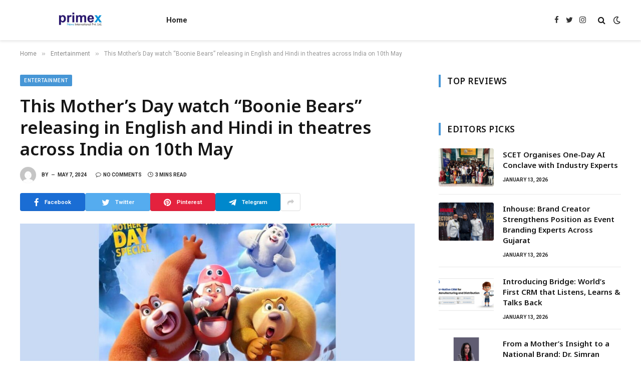

--- FILE ---
content_type: text/html; charset=UTF-8
request_url: https://primexnewsinternational.com/this-mothers-day-watch-boonie-bears-releasing-in-english-and-hindi-in-theatres-across-india-on-10th-may/
body_size: 20555
content:

<!DOCTYPE html>
<html lang="en-US" class="s-light site-s-light">

<head>

	<meta charset="UTF-8" />
	<meta name="viewport" content="width=device-width, initial-scale=1" />
	<title>This Mother’s Day watch “Boonie Bears” releasing in English and Hindi in theatres across India on 10th May &#8211; Primex News International</title><link rel="preload" as="image" imagesrcset="https://primexnewsinternational.com/wp-content/uploads/2024/05/mother-1024x768.jpg 1024w, https://primexnewsinternational.com/wp-content/uploads/2024/05/mother-768x576.jpg 768w, https://primexnewsinternational.com/wp-content/uploads/2024/05/mother.jpg 1200w" imagesizes="(max-width: 788px) 100vw, 788px" /><link rel="preload" as="font" href="https://primexnewsinternational.com/wp-content/themes/smart-mag/css/icons/fonts/ts-icons.woff2?v2.4" type="font/woff2" crossorigin="anonymous" />
<meta name='robots' content='max-image-preview:large' />
<link rel='dns-prefetch' href='//fonts.googleapis.com' />
<link rel="alternate" type="application/rss+xml" title="Primex News International &raquo; Feed" href="https://primexnewsinternational.com/feed/" />
<link rel="alternate" type="application/rss+xml" title="Primex News International &raquo; Comments Feed" href="https://primexnewsinternational.com/comments/feed/" />
<link rel="alternate" title="oEmbed (JSON)" type="application/json+oembed" href="https://primexnewsinternational.com/wp-json/oembed/1.0/embed?url=https%3A%2F%2Fprimexnewsinternational.com%2Fthis-mothers-day-watch-boonie-bears-releasing-in-english-and-hindi-in-theatres-across-india-on-10th-may%2F" />
<link rel="alternate" title="oEmbed (XML)" type="text/xml+oembed" href="https://primexnewsinternational.com/wp-json/oembed/1.0/embed?url=https%3A%2F%2Fprimexnewsinternational.com%2Fthis-mothers-day-watch-boonie-bears-releasing-in-english-and-hindi-in-theatres-across-india-on-10th-may%2F&#038;format=xml" />
<style id='wp-img-auto-sizes-contain-inline-css' type='text/css'>
img:is([sizes=auto i],[sizes^="auto," i]){contain-intrinsic-size:3000px 1500px}
/*# sourceURL=wp-img-auto-sizes-contain-inline-css */
</style>

<style id='wp-emoji-styles-inline-css' type='text/css'>

	img.wp-smiley, img.emoji {
		display: inline !important;
		border: none !important;
		box-shadow: none !important;
		height: 1em !important;
		width: 1em !important;
		margin: 0 0.07em !important;
		vertical-align: -0.1em !important;
		background: none !important;
		padding: 0 !important;
	}
/*# sourceURL=wp-emoji-styles-inline-css */
</style>
<link rel='stylesheet' id='wp-block-library-css' href='https://primexnewsinternational.com/wp-includes/css/dist/block-library/style.min.css?ver=bccbb6187246c4103daf3cf6aa0a4fe2' type='text/css' media='all' />
<style id='classic-theme-styles-inline-css' type='text/css'>
/*! This file is auto-generated */
.wp-block-button__link{color:#fff;background-color:#32373c;border-radius:9999px;box-shadow:none;text-decoration:none;padding:calc(.667em + 2px) calc(1.333em + 2px);font-size:1.125em}.wp-block-file__button{background:#32373c;color:#fff;text-decoration:none}
/*# sourceURL=/wp-includes/css/classic-themes.min.css */
</style>
<style id='global-styles-inline-css' type='text/css'>
:root{--wp--preset--aspect-ratio--square: 1;--wp--preset--aspect-ratio--4-3: 4/3;--wp--preset--aspect-ratio--3-4: 3/4;--wp--preset--aspect-ratio--3-2: 3/2;--wp--preset--aspect-ratio--2-3: 2/3;--wp--preset--aspect-ratio--16-9: 16/9;--wp--preset--aspect-ratio--9-16: 9/16;--wp--preset--color--black: #000000;--wp--preset--color--cyan-bluish-gray: #abb8c3;--wp--preset--color--white: #ffffff;--wp--preset--color--pale-pink: #f78da7;--wp--preset--color--vivid-red: #cf2e2e;--wp--preset--color--luminous-vivid-orange: #ff6900;--wp--preset--color--luminous-vivid-amber: #fcb900;--wp--preset--color--light-green-cyan: #7bdcb5;--wp--preset--color--vivid-green-cyan: #00d084;--wp--preset--color--pale-cyan-blue: #8ed1fc;--wp--preset--color--vivid-cyan-blue: #0693e3;--wp--preset--color--vivid-purple: #9b51e0;--wp--preset--gradient--vivid-cyan-blue-to-vivid-purple: linear-gradient(135deg,rgb(6,147,227) 0%,rgb(155,81,224) 100%);--wp--preset--gradient--light-green-cyan-to-vivid-green-cyan: linear-gradient(135deg,rgb(122,220,180) 0%,rgb(0,208,130) 100%);--wp--preset--gradient--luminous-vivid-amber-to-luminous-vivid-orange: linear-gradient(135deg,rgb(252,185,0) 0%,rgb(255,105,0) 100%);--wp--preset--gradient--luminous-vivid-orange-to-vivid-red: linear-gradient(135deg,rgb(255,105,0) 0%,rgb(207,46,46) 100%);--wp--preset--gradient--very-light-gray-to-cyan-bluish-gray: linear-gradient(135deg,rgb(238,238,238) 0%,rgb(169,184,195) 100%);--wp--preset--gradient--cool-to-warm-spectrum: linear-gradient(135deg,rgb(74,234,220) 0%,rgb(151,120,209) 20%,rgb(207,42,186) 40%,rgb(238,44,130) 60%,rgb(251,105,98) 80%,rgb(254,248,76) 100%);--wp--preset--gradient--blush-light-purple: linear-gradient(135deg,rgb(255,206,236) 0%,rgb(152,150,240) 100%);--wp--preset--gradient--blush-bordeaux: linear-gradient(135deg,rgb(254,205,165) 0%,rgb(254,45,45) 50%,rgb(107,0,62) 100%);--wp--preset--gradient--luminous-dusk: linear-gradient(135deg,rgb(255,203,112) 0%,rgb(199,81,192) 50%,rgb(65,88,208) 100%);--wp--preset--gradient--pale-ocean: linear-gradient(135deg,rgb(255,245,203) 0%,rgb(182,227,212) 50%,rgb(51,167,181) 100%);--wp--preset--gradient--electric-grass: linear-gradient(135deg,rgb(202,248,128) 0%,rgb(113,206,126) 100%);--wp--preset--gradient--midnight: linear-gradient(135deg,rgb(2,3,129) 0%,rgb(40,116,252) 100%);--wp--preset--font-size--small: 13px;--wp--preset--font-size--medium: 20px;--wp--preset--font-size--large: 36px;--wp--preset--font-size--x-large: 42px;--wp--preset--spacing--20: 0.44rem;--wp--preset--spacing--30: 0.67rem;--wp--preset--spacing--40: 1rem;--wp--preset--spacing--50: 1.5rem;--wp--preset--spacing--60: 2.25rem;--wp--preset--spacing--70: 3.38rem;--wp--preset--spacing--80: 5.06rem;--wp--preset--shadow--natural: 6px 6px 9px rgba(0, 0, 0, 0.2);--wp--preset--shadow--deep: 12px 12px 50px rgba(0, 0, 0, 0.4);--wp--preset--shadow--sharp: 6px 6px 0px rgba(0, 0, 0, 0.2);--wp--preset--shadow--outlined: 6px 6px 0px -3px rgb(255, 255, 255), 6px 6px rgb(0, 0, 0);--wp--preset--shadow--crisp: 6px 6px 0px rgb(0, 0, 0);}:where(.is-layout-flex){gap: 0.5em;}:where(.is-layout-grid){gap: 0.5em;}body .is-layout-flex{display: flex;}.is-layout-flex{flex-wrap: wrap;align-items: center;}.is-layout-flex > :is(*, div){margin: 0;}body .is-layout-grid{display: grid;}.is-layout-grid > :is(*, div){margin: 0;}:where(.wp-block-columns.is-layout-flex){gap: 2em;}:where(.wp-block-columns.is-layout-grid){gap: 2em;}:where(.wp-block-post-template.is-layout-flex){gap: 1.25em;}:where(.wp-block-post-template.is-layout-grid){gap: 1.25em;}.has-black-color{color: var(--wp--preset--color--black) !important;}.has-cyan-bluish-gray-color{color: var(--wp--preset--color--cyan-bluish-gray) !important;}.has-white-color{color: var(--wp--preset--color--white) !important;}.has-pale-pink-color{color: var(--wp--preset--color--pale-pink) !important;}.has-vivid-red-color{color: var(--wp--preset--color--vivid-red) !important;}.has-luminous-vivid-orange-color{color: var(--wp--preset--color--luminous-vivid-orange) !important;}.has-luminous-vivid-amber-color{color: var(--wp--preset--color--luminous-vivid-amber) !important;}.has-light-green-cyan-color{color: var(--wp--preset--color--light-green-cyan) !important;}.has-vivid-green-cyan-color{color: var(--wp--preset--color--vivid-green-cyan) !important;}.has-pale-cyan-blue-color{color: var(--wp--preset--color--pale-cyan-blue) !important;}.has-vivid-cyan-blue-color{color: var(--wp--preset--color--vivid-cyan-blue) !important;}.has-vivid-purple-color{color: var(--wp--preset--color--vivid-purple) !important;}.has-black-background-color{background-color: var(--wp--preset--color--black) !important;}.has-cyan-bluish-gray-background-color{background-color: var(--wp--preset--color--cyan-bluish-gray) !important;}.has-white-background-color{background-color: var(--wp--preset--color--white) !important;}.has-pale-pink-background-color{background-color: var(--wp--preset--color--pale-pink) !important;}.has-vivid-red-background-color{background-color: var(--wp--preset--color--vivid-red) !important;}.has-luminous-vivid-orange-background-color{background-color: var(--wp--preset--color--luminous-vivid-orange) !important;}.has-luminous-vivid-amber-background-color{background-color: var(--wp--preset--color--luminous-vivid-amber) !important;}.has-light-green-cyan-background-color{background-color: var(--wp--preset--color--light-green-cyan) !important;}.has-vivid-green-cyan-background-color{background-color: var(--wp--preset--color--vivid-green-cyan) !important;}.has-pale-cyan-blue-background-color{background-color: var(--wp--preset--color--pale-cyan-blue) !important;}.has-vivid-cyan-blue-background-color{background-color: var(--wp--preset--color--vivid-cyan-blue) !important;}.has-vivid-purple-background-color{background-color: var(--wp--preset--color--vivid-purple) !important;}.has-black-border-color{border-color: var(--wp--preset--color--black) !important;}.has-cyan-bluish-gray-border-color{border-color: var(--wp--preset--color--cyan-bluish-gray) !important;}.has-white-border-color{border-color: var(--wp--preset--color--white) !important;}.has-pale-pink-border-color{border-color: var(--wp--preset--color--pale-pink) !important;}.has-vivid-red-border-color{border-color: var(--wp--preset--color--vivid-red) !important;}.has-luminous-vivid-orange-border-color{border-color: var(--wp--preset--color--luminous-vivid-orange) !important;}.has-luminous-vivid-amber-border-color{border-color: var(--wp--preset--color--luminous-vivid-amber) !important;}.has-light-green-cyan-border-color{border-color: var(--wp--preset--color--light-green-cyan) !important;}.has-vivid-green-cyan-border-color{border-color: var(--wp--preset--color--vivid-green-cyan) !important;}.has-pale-cyan-blue-border-color{border-color: var(--wp--preset--color--pale-cyan-blue) !important;}.has-vivid-cyan-blue-border-color{border-color: var(--wp--preset--color--vivid-cyan-blue) !important;}.has-vivid-purple-border-color{border-color: var(--wp--preset--color--vivid-purple) !important;}.has-vivid-cyan-blue-to-vivid-purple-gradient-background{background: var(--wp--preset--gradient--vivid-cyan-blue-to-vivid-purple) !important;}.has-light-green-cyan-to-vivid-green-cyan-gradient-background{background: var(--wp--preset--gradient--light-green-cyan-to-vivid-green-cyan) !important;}.has-luminous-vivid-amber-to-luminous-vivid-orange-gradient-background{background: var(--wp--preset--gradient--luminous-vivid-amber-to-luminous-vivid-orange) !important;}.has-luminous-vivid-orange-to-vivid-red-gradient-background{background: var(--wp--preset--gradient--luminous-vivid-orange-to-vivid-red) !important;}.has-very-light-gray-to-cyan-bluish-gray-gradient-background{background: var(--wp--preset--gradient--very-light-gray-to-cyan-bluish-gray) !important;}.has-cool-to-warm-spectrum-gradient-background{background: var(--wp--preset--gradient--cool-to-warm-spectrum) !important;}.has-blush-light-purple-gradient-background{background: var(--wp--preset--gradient--blush-light-purple) !important;}.has-blush-bordeaux-gradient-background{background: var(--wp--preset--gradient--blush-bordeaux) !important;}.has-luminous-dusk-gradient-background{background: var(--wp--preset--gradient--luminous-dusk) !important;}.has-pale-ocean-gradient-background{background: var(--wp--preset--gradient--pale-ocean) !important;}.has-electric-grass-gradient-background{background: var(--wp--preset--gradient--electric-grass) !important;}.has-midnight-gradient-background{background: var(--wp--preset--gradient--midnight) !important;}.has-small-font-size{font-size: var(--wp--preset--font-size--small) !important;}.has-medium-font-size{font-size: var(--wp--preset--font-size--medium) !important;}.has-large-font-size{font-size: var(--wp--preset--font-size--large) !important;}.has-x-large-font-size{font-size: var(--wp--preset--font-size--x-large) !important;}
:where(.wp-block-post-template.is-layout-flex){gap: 1.25em;}:where(.wp-block-post-template.is-layout-grid){gap: 1.25em;}
:where(.wp-block-term-template.is-layout-flex){gap: 1.25em;}:where(.wp-block-term-template.is-layout-grid){gap: 1.25em;}
:where(.wp-block-columns.is-layout-flex){gap: 2em;}:where(.wp-block-columns.is-layout-grid){gap: 2em;}
:root :where(.wp-block-pullquote){font-size: 1.5em;line-height: 1.6;}
/*# sourceURL=global-styles-inline-css */
</style>
<link rel='stylesheet' id='smartmag-core-css' href='https://primexnewsinternational.com/wp-content/themes/smart-mag/style.css?ver=9.2.0' type='text/css' media='all' />
<style id='smartmag-core-inline-css' type='text/css'>
:root { --c-main: #4696d6;
--c-main-rgb: 70,150,214;
--ui-font: "Roboto", system-ui, -apple-system, "Segoe UI", Arial, sans-serif;
--title-font: "Roboto", system-ui, -apple-system, "Segoe UI", Arial, sans-serif;
--h-font: "Roboto", system-ui, -apple-system, "Segoe UI", Arial, sans-serif;
--title-font: "Noto Sans", system-ui, -apple-system, "Segoe UI", Arial, sans-serif;
--h-font: "Noto Sans", system-ui, -apple-system, "Segoe UI", Arial, sans-serif;
--title-size-xs: 15px;
--wrap-padding: 36px;
--c-post-meta: #2b2b2b;
--c-excerpts: #2b2b2b;
--excerpt-size: 14px; }
.post-title:not(._) { font-weight: 600; }
:root { --sidebar-pad: 30px; --sidebar-sep-pad: 30px; }
.main-sidebar .widget { margin-bottom: 45px; }
.smart-head-main { --c-shadow: rgba(114,114,114,0.15); }
.smart-head-main .smart-head-mid { --head-h: 80px; }
.smart-head-main .spc-social { --spc-social-fs: 15px; }
.smart-head-main .logo-is-image { padding-bottom: 5px; }
.smart-head-main .search-icon { --item-mr: 7px; }
.smart-head-mobile { --search-icon-size: 18px; }
.smart-head-mobile .offcanvas-toggle { transform: scale(.8); }
.upper-footer .block-head { --line-weight: 2px; }
.post-meta .meta-item, .post-meta .text-in { font-size: 10px; font-weight: bold; text-transform: uppercase; }
.post-meta .text-in, .post-meta .post-cat > a { font-size: 10px; }
.post-meta .post-cat > a { font-weight: bold; text-transform: uppercase; }
.post-meta .post-author > a { font-weight: bold; text-transform: uppercase; }
.s-light .block-wrap.s-dark { --c-post-meta: var(--c-contrast-450); }
.s-dark { --c-post-meta: #ffffff; }
.post-meta .post-author > a { color: #2b2b2b; }
.s-dark .post-meta .post-author > a { color: #ffffff; }
.s-dark .post-meta .post-cat > a { color: #ffffff; }
.l-post { --media-radius: 3px; }
.s-dark { --c-excerpts: #e2e2e2; }
.cat-labels .category { font-size: 10px; letter-spacing: 0.05em; border-radius: 2px; padding-top: 1px; }
.loop-grid-base .post-title { font-size: 17px; }
.loop-grid-sm .post-title { font-size: 15px; }
.has-nums-a .l-post .post-title:before,
.has-nums-b .l-post .content:before { font-size: 30px; font-weight: normal; }
.has-nums-c .l-post .post-title:before,
.has-nums-c .l-post .content:before { font-size: 18px; font-weight: bold; }
.loop-list .post-title { font-size: 20px; }
.loop-overlay .post-title { font-size: 24px; }
.post-share-b:not(.is-not-global) { --service-height: 36px; --service-width: 130px; --service-min-width: initial; --service-b-radius: 4px; }
.post-share-b:not(.is-not-global) .service .label { font-size: 11.5px; }
.post-share-float .service { width: 40px; height: 38px; margin-bottom: 6px; border-radius: 3px; }
.site-s-light .s-head-modern .sub-title { color: #6d6d6d; }
@media (min-width: 1200px) { .entry-content { font-size: 16px; } }
@media (min-width: 768px) and (max-width: 940px) { .ts-contain, .main { padding-left: 35px; padding-right: 35px; } }
@media (max-width: 767px) { .ts-contain, .main { padding-left: 25px; padding-right: 25px; }
.entry-content { font-size: 15px; } }


/*# sourceURL=smartmag-core-inline-css */
</style>
<link rel='stylesheet' id='smartmag-fonts-css' href='https://fonts.googleapis.com/css?family=Public+Sans%3A400%2C400i%2C500%2C600%2C700&#038;display=swap' type='text/css' media='all' />
<link rel='stylesheet' id='smartmag-magnific-popup-css' href='https://primexnewsinternational.com/wp-content/themes/smart-mag/css/lightbox.css?ver=9.2.0' type='text/css' media='all' />
<link rel='stylesheet' id='smartmag-icons-css' href='https://primexnewsinternational.com/wp-content/themes/smart-mag/css/icons/icons.css?ver=9.2.0' type='text/css' media='all' />
<link rel='stylesheet' id='smartmag-gfonts-custom-css' href='https://fonts.googleapis.com/css?family=Roboto%3A400%2C500%2C600%2C700%7CNoto+Sans%3A400%2C500%2C600%2C700&#038;display=swap' type='text/css' media='all' />
<script type="text/javascript" src="https://primexnewsinternational.com/wp-includes/js/jquery/jquery.min.js?ver=3.7.1" id="jquery-core-js"></script>
<script type="text/javascript" src="https://primexnewsinternational.com/wp-includes/js/jquery/jquery-migrate.min.js?ver=3.4.1" id="jquery-migrate-js"></script>
<link rel="https://api.w.org/" href="https://primexnewsinternational.com/wp-json/" /><link rel="alternate" title="JSON" type="application/json" href="https://primexnewsinternational.com/wp-json/wp/v2/posts/13900" /><link rel="EditURI" type="application/rsd+xml" title="RSD" href="https://primexnewsinternational.com/xmlrpc.php?rsd" />

<link rel="canonical" href="https://primexnewsinternational.com/this-mothers-day-watch-boonie-bears-releasing-in-english-and-hindi-in-theatres-across-india-on-10th-may/" />
<link rel='shortlink' href='https://primexnewsinternational.com/?p=13900' />
<!-- Google tag (gtag.js) -->
<script async src="https://www.googletagmanager.com/gtag/js?id=G-Y5PTV1BQMX"></script>
<script>
  window.dataLayer = window.dataLayer || [];
  function gtag(){dataLayer.push(arguments);}
  gtag('js', new Date());

  gtag('config', 'G-Y5PTV1BQMX');
</script>
		<script>
		var BunyadSchemeKey = 'bunyad-scheme';
		(() => {
			const d = document.documentElement;
			const c = d.classList;
			var scheme = localStorage.getItem(BunyadSchemeKey);
			
			if (scheme) {
				d.dataset.origClass = c;
				scheme === 'dark' ? c.remove('s-light', 'site-s-light') : c.remove('s-dark', 'site-s-dark');
				c.add('site-s-' + scheme, 's-' + scheme);
			}
		})();
		</script>
		<meta name="generator" content="Elementor 3.33.5; features: additional_custom_breakpoints; settings: css_print_method-external, google_font-enabled, font_display-swap">
			<style>
				.e-con.e-parent:nth-of-type(n+4):not(.e-lazyloaded):not(.e-no-lazyload),
				.e-con.e-parent:nth-of-type(n+4):not(.e-lazyloaded):not(.e-no-lazyload) * {
					background-image: none !important;
				}
				@media screen and (max-height: 1024px) {
					.e-con.e-parent:nth-of-type(n+3):not(.e-lazyloaded):not(.e-no-lazyload),
					.e-con.e-parent:nth-of-type(n+3):not(.e-lazyloaded):not(.e-no-lazyload) * {
						background-image: none !important;
					}
				}
				@media screen and (max-height: 640px) {
					.e-con.e-parent:nth-of-type(n+2):not(.e-lazyloaded):not(.e-no-lazyload),
					.e-con.e-parent:nth-of-type(n+2):not(.e-lazyloaded):not(.e-no-lazyload) * {
						background-image: none !important;
					}
				}
			</style>
					<style type="text/css" id="wp-custom-css">
			.text-box {
  display: block;
  height: 120px; /* adjust as per your design */
  overflow: hidden;
  transition: all 0.3s ease;
}

.text-box.expanded {
  height: auto;
}

.read-more-btn {
  margin-top: 10px;
  padding: 6px 14px;
  background-color: #0073aa;
  color: #fff;
  border: none;
  border-radius: 4px;
  cursor: pointer;
  transition: background 0.2s ease;
}

.read-more-btn:hover {
  background-color: #005f8d;
}
		</style>
		

</head>

<body class="wp-singular post-template-default single single-post postid-13900 single-format-standard wp-theme-smart-mag right-sidebar post-layout-modern post-cat-26 has-lb has-lb-sm layout-normal elementor-default elementor-kit-9">



<div class="main-wrap">

	
<div class="off-canvas-backdrop"></div>
<div class="mobile-menu-container off-canvas hide-menu-lg" id="off-canvas">

	<div class="off-canvas-head">
		<a href="#" class="close"><i class="tsi tsi-times"></i></a>

		<div class="ts-logo">
			<img class="logo-mobile logo-image" src="https://primexnewsinternational.com/wp-content/uploads/2023/09/primex-news-international.png" width="120" height="80" alt="Primex News International"/>		</div>
	</div>

	<div class="off-canvas-content">

					<ul class="mobile-menu"></ul>
		
					<div class="off-canvas-widgets">
				
		<div id="smartmag-block-newsletter-1" class="widget ts-block-widget smartmag-widget-newsletter">		
		<div class="block">
			<div class="block-newsletter ">
	<div class="spc-newsletter spc-newsletter-b spc-newsletter-center spc-newsletter-sm">

		<div class="bg-wrap"></div>

		
		<div class="inner">

			
			
			<h3 class="heading">
				Subscribe to Updates			</h3>

							<div class="base-text message">
					<p>Get the latest creative news from FooBar about art, design and business.</p>
</div>
			
							<form method="post" action="" class="form fields-style fields-full" target="_blank">
					<div class="main-fields">
						<p class="field-email">
							<input type="email" name="EMAIL" placeholder="Your email address.." required />
						</p>
						
						<p class="field-submit">
							<input type="submit" value="Subscribe" />
						</p>
					</div>

											<p class="disclaimer">
							<label>
																	<input type="checkbox" name="privacy" required />
								
								By signing up, you agree to the our terms and our <a href="#">Privacy Policy</a> agreement.							</label>
						</p>
									</form>
			
			
		</div>
	</div>
</div>		</div>

		</div>
		<div id="smartmag-block-posts-small-3" class="widget ts-block-widget smartmag-widget-posts-small">		
		<div class="block">
					<section class="block-wrap block-posts-small block-sc mb-none" data-id="1">

			<div class="widget-title block-head block-head-ac block-head-b"><h5 class="heading">What's Hot</h5></div>	
			<div class="block-content">
				
	<div class="loop loop-small loop-small-a loop-sep loop-small-sep grid grid-1 md:grid-1 sm:grid-1 xs:grid-1">

					
<article class="l-post small-post small-a-post m-pos-left">

	
			<div class="media">

		
			<a href="https://primexnewsinternational.com/scet-organises-one-day-ai-conclave-with-industry-experts/" class="image-link media-ratio ar-bunyad-thumb" title="SCET Organises One-Day AI Conclave with Industry Experts"><span data-bgsrc="https://primexnewsinternational.com/wp-content/uploads/2026/01/PNN-2026-01-13T164121391.jpg" class="img bg-cover wp-post-image attachment-large size-large lazyload"></span></a>			
			
			
			
		
		</div>
	

	
		<div class="content">

			<div class="post-meta post-meta-a post-meta-left has-below"><h4 class="is-title post-title"><a href="https://primexnewsinternational.com/scet-organises-one-day-ai-conclave-with-industry-experts/">SCET Organises One-Day AI Conclave with Industry Experts</a></h4><div class="post-meta-items meta-below"><span class="meta-item date"><span class="date-link"><time class="post-date" datetime="2026-01-13T19:02:02+05:30">January 13, 2026</time></span></span></div></div>			
			
			
		</div>

	
</article>	
					
<article class="l-post small-post small-a-post m-pos-left">

	
			<div class="media">

		
			<a href="https://primexnewsinternational.com/inhouse-brand-creator-strengthens-position-as-event-branding-experts-across-gujarat/" class="image-link media-ratio ar-bunyad-thumb" title="Inhouse: Brand Creator Strengthens Position as Event Branding Experts Across Gujarat"><span data-bgsrc="https://primexnewsinternational.com/wp-content/uploads/2026/01/PNN-2026-01-13T130507033.jpg" class="img bg-cover wp-post-image attachment-large size-large lazyload"></span></a>			
			
			
			
		
		</div>
	

	
		<div class="content">

			<div class="post-meta post-meta-a post-meta-left has-below"><h4 class="is-title post-title"><a href="https://primexnewsinternational.com/inhouse-brand-creator-strengthens-position-as-event-branding-experts-across-gujarat/">Inhouse: Brand Creator Strengthens Position as Event Branding Experts Across Gujarat</a></h4><div class="post-meta-items meta-below"><span class="meta-item date"><span class="date-link"><time class="post-date" datetime="2026-01-13T18:54:12+05:30">January 13, 2026</time></span></span></div></div>			
			
			
		</div>

	
</article>	
					
<article class="l-post small-post small-a-post m-pos-left">

	
			<div class="media">

		
			<a href="https://primexnewsinternational.com/introducing-bridge-worlds-first-crm-that-listens-learns-talks-back/" class="image-link media-ratio ar-bunyad-thumb" title="Introducing Bridge: World’s First CRM that Listens, Learns &amp; Talks Back"><span data-bgsrc="https://primexnewsinternational.com/wp-content/uploads/2026/01/PNN-2026-01-09T144617667.jpg" class="img bg-cover wp-post-image attachment-large size-large lazyload"></span></a>			
			
			
			
		
		</div>
	

	
		<div class="content">

			<div class="post-meta post-meta-a post-meta-left has-below"><h4 class="is-title post-title"><a href="https://primexnewsinternational.com/introducing-bridge-worlds-first-crm-that-listens-learns-talks-back/">Introducing Bridge: World’s First CRM that Listens, Learns &amp; Talks Back</a></h4><div class="post-meta-items meta-below"><span class="meta-item date"><span class="date-link"><time class="post-date" datetime="2026-01-13T18:46:58+05:30">January 13, 2026</time></span></span></div></div>			
			
			
		</div>

	
</article>	
		
	</div>

					</div>

		</section>
				</div>

		</div>			</div>
		
		
		<div class="spc-social-block spc-social spc-social-b smart-head-social">
		
			
				<a href="#" class="link service s-facebook" target="_blank" rel="nofollow noopener">
					<i class="icon tsi tsi-facebook"></i>
					<span class="visuallyhidden">Facebook</span>
				</a>
									
			
				<a href="#" class="link service s-twitter" target="_blank" rel="nofollow noopener">
					<i class="icon tsi tsi-twitter"></i>
					<span class="visuallyhidden">Twitter</span>
				</a>
									
			
				<a href="#" class="link service s-instagram" target="_blank" rel="nofollow noopener">
					<i class="icon tsi tsi-instagram"></i>
					<span class="visuallyhidden">Instagram</span>
				</a>
									
			
		</div>

		
	</div>

</div>
<div class="smart-head smart-head-a smart-head-main" id="smart-head" data-sticky="auto" data-sticky-type="smart" data-sticky-full>
	
	<div class="smart-head-row smart-head-mid is-light smart-head-row-full">

		<div class="inner wrap">

							
				<div class="items items-left ">
					<a href="https://primexnewsinternational.com/" title="Primex News International" rel="home" class="logo-link ts-logo logo-is-image">
		<span>
			
				
					<img src="https://primexnewsinternational.com/wp-content/uploads/2023/09/primex-news-international.png" class="logo-image" alt="Primex News International" width="240" height="160"/>
									 
					</span>
	</a>	<div class="nav-wrap">
		<nav class="navigation navigation-main nav-hov-a">
			<ul id="menu-main-menu" class="menu"><li id="menu-item-7183" class="menu-item menu-item-type-custom menu-item-object-custom menu-item-home menu-item-7183"><a href="https://primexnewsinternational.com">Home</a></li>
</ul>		</nav>
	</div>
				</div>

							
				<div class="items items-center empty">
								</div>

							
				<div class="items items-right ">
				
		<div class="spc-social-block spc-social spc-social-a smart-head-social">
		
			
				<a href="#" class="link service s-facebook" target="_blank" rel="nofollow noopener">
					<i class="icon tsi tsi-facebook"></i>
					<span class="visuallyhidden">Facebook</span>
				</a>
									
			
				<a href="#" class="link service s-twitter" target="_blank" rel="nofollow noopener">
					<i class="icon tsi tsi-twitter"></i>
					<span class="visuallyhidden">Twitter</span>
				</a>
									
			
				<a href="#" class="link service s-instagram" target="_blank" rel="nofollow noopener">
					<i class="icon tsi tsi-instagram"></i>
					<span class="visuallyhidden">Instagram</span>
				</a>
									
			
		</div>

		

	<a href="#" class="search-icon has-icon-only is-icon" title="Search">
		<i class="tsi tsi-search"></i>
	</a>


<div class="scheme-switcher has-icon-only">
	<a href="#" class="toggle is-icon toggle-dark" title="Switch to Dark Design - easier on eyes.">
		<i class="icon tsi tsi-moon"></i>
	</a>
	<a href="#" class="toggle is-icon toggle-light" title="Switch to Light Design.">
		<i class="icon tsi tsi-bright"></i>
	</a>
</div>				</div>

						
		</div>
	</div>

	</div>
<div class="smart-head smart-head-a smart-head-mobile" id="smart-head-mobile" data-sticky="mid" data-sticky-type="smart" data-sticky-full>
	
	<div class="smart-head-row smart-head-mid smart-head-row-3 is-light smart-head-row-full">

		<div class="inner wrap">

							
				<div class="items items-left ">
				
<button class="offcanvas-toggle has-icon" type="button" aria-label="Menu">
	<span class="hamburger-icon hamburger-icon-a">
		<span class="inner"></span>
	</span>
</button>				</div>

							
				<div class="items items-center ">
					<a href="https://primexnewsinternational.com/" title="Primex News International" rel="home" class="logo-link ts-logo logo-is-image">
		<span>
			
									<img class="logo-mobile logo-image" src="https://primexnewsinternational.com/wp-content/uploads/2023/09/primex-news-international.png" width="120" height="80" alt="Primex News International"/>									 
					</span>
	</a>				</div>

							
				<div class="items items-right ">
				
<div class="scheme-switcher has-icon-only">
	<a href="#" class="toggle is-icon toggle-dark" title="Switch to Dark Design - easier on eyes.">
		<i class="icon tsi tsi-moon"></i>
	</a>
	<a href="#" class="toggle is-icon toggle-light" title="Switch to Light Design.">
		<i class="icon tsi tsi-bright"></i>
	</a>
</div>

	<a href="#" class="search-icon has-icon-only is-icon" title="Search">
		<i class="tsi tsi-search"></i>
	</a>

				</div>

						
		</div>
	</div>

	</div>
<nav class="breadcrumbs is-full-width breadcrumbs-a" id="breadcrumb"><div class="inner ts-contain "><span><a href="https://primexnewsinternational.com/"><span>Home</span></a></span><span class="delim">&raquo;</span><span><a href="https://primexnewsinternational.com/category/entertainment/"><span>Entertainment</span></a></span><span class="delim">&raquo;</span><span class="current">This Mother’s Day watch “Boonie Bears” releasing in English and Hindi in theatres across India on 10th May</span></div></nav>
<div class="main ts-contain cf right-sidebar">
	
		

<div class="ts-row">
	<div class="col-8 main-content s-post-contain">

					<div class="the-post-header s-head-modern s-head-modern-a">
	<div class="post-meta post-meta-a post-meta-left post-meta-single has-below"><div class="post-meta-items meta-above"><span class="meta-item cat-labels">
						
						<a href="https://primexnewsinternational.com/category/entertainment/" class="category term-color-26" rel="category">Entertainment</a>
					</span>
					</div><h1 class="is-title post-title">This Mother’s Day watch “Boonie Bears” releasing in English and Hindi in theatres across India on 10th May</h1><div class="post-meta-items meta-below has-author-img"><span class="meta-item post-author has-img"><img alt='' src='https://secure.gravatar.com/avatar/?s=32&#038;d=mm&#038;r=g' srcset='https://secure.gravatar.com/avatar/?s=64&#038;d=mm&#038;r=g 2x' class='avatar avatar-32 photo avatar-default' height='32' width='32' decoding='async'/><span class="by">By</span> </span><span class="meta-item has-next-icon date"><time class="post-date" datetime="2024-05-07T19:08:03+05:30">May 7, 2024</time></span><span class="has-next-icon meta-item comments has-icon"><a href="https://primexnewsinternational.com/this-mothers-day-watch-boonie-bears-releasing-in-english-and-hindi-in-theatres-across-india-on-10th-may/#respond"><i class="tsi tsi-comment-o"></i>No Comments</a></span><span class="meta-item read-time has-icon"><i class="tsi tsi-clock"></i>3 Mins Read</span></div></div>
<div class="post-share post-share-b spc-social-colors  post-share-b1">

		
	
		
		<a href="https://www.facebook.com/sharer.php?u=https%3A%2F%2Fprimexnewsinternational.com%2Fthis-mothers-day-watch-boonie-bears-releasing-in-english-and-hindi-in-theatres-across-india-on-10th-may%2F" class="cf service s-facebook service-lg" 
			title="Share on Facebook" target="_blank" rel="nofollow noopener">
			<i class="tsi tsi-tsi tsi-facebook"></i>
			<span class="label">Facebook</span>
		</a>
			
		
		<a href="https://twitter.com/intent/tweet?url=https%3A%2F%2Fprimexnewsinternational.com%2Fthis-mothers-day-watch-boonie-bears-releasing-in-english-and-hindi-in-theatres-across-india-on-10th-may%2F&#038;text=This%20Mother%E2%80%99s%20Day%20watch%20%E2%80%9CBoonie%20Bears%E2%80%9D%20releasing%20in%20English%20and%20Hindi%20in%20theatres%20across%20India%20on%2010th%20May" class="cf service s-twitter service-lg" 
			title="Share on X (Twitter)" target="_blank" rel="nofollow noopener">
			<i class="tsi tsi-tsi tsi-twitter"></i>
			<span class="label">Twitter</span>
		</a>
			
		
		<a href="https://pinterest.com/pin/create/button/?url=https%3A%2F%2Fprimexnewsinternational.com%2Fthis-mothers-day-watch-boonie-bears-releasing-in-english-and-hindi-in-theatres-across-india-on-10th-may%2F&#038;media=https%3A%2F%2Fprimexnewsinternational.com%2Fwp-content%2Fuploads%2F2024%2F05%2Fmother.jpg&#038;description=This%20Mother%E2%80%99s%20Day%20watch%20%E2%80%9CBoonie%20Bears%E2%80%9D%20releasing%20in%20English%20and%20Hindi%20in%20theatres%20across%20India%20on%2010th%20May" class="cf service s-pinterest service-lg" 
			title="Share on Pinterest" target="_blank" rel="nofollow noopener">
			<i class="tsi tsi-tsi tsi-pinterest"></i>
			<span class="label">Pinterest</span>
		</a>
			
		
		<a href="https://t.me/share/url?url=https%3A%2F%2Fprimexnewsinternational.com%2Fthis-mothers-day-watch-boonie-bears-releasing-in-english-and-hindi-in-theatres-across-india-on-10th-may%2F&#038;title=This%20Mother%E2%80%99s%20Day%20watch%20%E2%80%9CBoonie%20Bears%E2%80%9D%20releasing%20in%20English%20and%20Hindi%20in%20theatres%20across%20India%20on%2010th%20May" class="cf service s-telegram service-lg" 
			title="Share on Telegram" target="_blank" rel="nofollow noopener">
			<i class="tsi tsi-tsi tsi-telegram"></i>
			<span class="label">Telegram</span>
		</a>
			
		
		<a href="https://www.linkedin.com/shareArticle?mini=true&#038;url=https%3A%2F%2Fprimexnewsinternational.com%2Fthis-mothers-day-watch-boonie-bears-releasing-in-english-and-hindi-in-theatres-across-india-on-10th-may%2F" class="cf service s-linkedin service-sm" 
			title="Share on LinkedIn" target="_blank" rel="nofollow noopener">
			<i class="tsi tsi-tsi tsi-linkedin"></i>
			<span class="label">LinkedIn</span>
		</a>
			
		
		<a href="https://www.tumblr.com/share/link?url=https%3A%2F%2Fprimexnewsinternational.com%2Fthis-mothers-day-watch-boonie-bears-releasing-in-english-and-hindi-in-theatres-across-india-on-10th-may%2F&#038;name=This%20Mother%E2%80%99s%20Day%20watch%20%E2%80%9CBoonie%20Bears%E2%80%9D%20releasing%20in%20English%20and%20Hindi%20in%20theatres%20across%20India%20on%2010th%20May" class="cf service s-tumblr service-sm" 
			title="Share on Tumblr" target="_blank" rel="nofollow noopener">
			<i class="tsi tsi-tsi tsi-tumblr"></i>
			<span class="label">Tumblr</span>
		</a>
			
		
		<a href="https://wa.me/?text=This%20Mother%E2%80%99s%20Day%20watch%20%E2%80%9CBoonie%20Bears%E2%80%9D%20releasing%20in%20English%20and%20Hindi%20in%20theatres%20across%20India%20on%2010th%20May%20https%3A%2F%2Fprimexnewsinternational.com%2Fthis-mothers-day-watch-boonie-bears-releasing-in-english-and-hindi-in-theatres-across-india-on-10th-may%2F" class="cf service s-whatsapp service-sm" 
			title="Share on WhatsApp" target="_blank" rel="nofollow noopener">
			<i class="tsi tsi-tsi tsi-whatsapp"></i>
			<span class="label">WhatsApp</span>
		</a>
			
		
		<a href="mailto:?subject=This%20Mother%E2%80%99s%20Day%20watch%20%E2%80%9CBoonie%20Bears%E2%80%9D%20releasing%20in%20English%20and%20Hindi%20in%20theatres%20across%20India%20on%2010th%20May&#038;body=https%3A%2F%2Fprimexnewsinternational.com%2Fthis-mothers-day-watch-boonie-bears-releasing-in-english-and-hindi-in-theatres-across-india-on-10th-may%2F" class="cf service s-email service-sm" 
			title="Share via Email" target="_blank" rel="nofollow noopener">
			<i class="tsi tsi-tsi tsi-envelope-o"></i>
			<span class="label">Email</span>
		</a>
			
	
		
			<a href="#" class="show-more" title="Show More Social Sharing"><i class="tsi tsi-share"></i></a>
	
		
</div>
	
	
</div>		
					<div class="single-featured">	
	<div class="featured">
				
			<a href="https://primexnewsinternational.com/wp-content/uploads/2024/05/mother.jpg" class="image-link media-ratio ar-bunyad-main" title="This Mother’s Day watch “Boonie Bears” releasing in English and Hindi in theatres across India on 10th May"><img fetchpriority="high" width="788" height="515" src="[data-uri]" class="attachment-large size-large lazyload wp-post-image" alt="" sizes="(max-width: 788px) 100vw, 788px" title="This Mother’s Day watch “Boonie Bears” releasing in English and Hindi in theatres across India on 10th May" decoding="async" data-srcset="https://primexnewsinternational.com/wp-content/uploads/2024/05/mother-1024x768.jpg 1024w, https://primexnewsinternational.com/wp-content/uploads/2024/05/mother-768x576.jpg 768w, https://primexnewsinternational.com/wp-content/uploads/2024/05/mother.jpg 1200w" data-src="https://primexnewsinternational.com/wp-content/uploads/2024/05/mother-1024x768.jpg" /></a>		
						
			</div>

	</div>
		
		<div class="the-post s-post-modern">

			<article id="post-13900" class="post-13900 post type-post status-publish format-standard has-post-thumbnail category-entertainment tag-entertainment">
				
<div class="post-content-wrap has-share-float">
						<div class="post-share-float share-float-a is-hidden spc-social-colors spc-social-colored">
	<div class="inner">
					<span class="share-text">Share</span>
		
		<div class="services">
					
				
			<a href="https://www.facebook.com/sharer.php?u=https%3A%2F%2Fprimexnewsinternational.com%2Fthis-mothers-day-watch-boonie-bears-releasing-in-english-and-hindi-in-theatres-across-india-on-10th-may%2F" class="cf service s-facebook" target="_blank" title="Facebook" rel="nofollow noopener">
				<i class="tsi tsi-facebook"></i>
				<span class="label">Facebook</span>
			</a>
				
				
			<a href="https://twitter.com/intent/tweet?url=https%3A%2F%2Fprimexnewsinternational.com%2Fthis-mothers-day-watch-boonie-bears-releasing-in-english-and-hindi-in-theatres-across-india-on-10th-may%2F&text=This%20Mother%E2%80%99s%20Day%20watch%20%E2%80%9CBoonie%20Bears%E2%80%9D%20releasing%20in%20English%20and%20Hindi%20in%20theatres%20across%20India%20on%2010th%20May" class="cf service s-twitter" target="_blank" title="Twitter" rel="nofollow noopener">
				<i class="tsi tsi-twitter"></i>
				<span class="label">Twitter</span>
			</a>
				
				
			<a href="https://www.linkedin.com/shareArticle?mini=true&url=https%3A%2F%2Fprimexnewsinternational.com%2Fthis-mothers-day-watch-boonie-bears-releasing-in-english-and-hindi-in-theatres-across-india-on-10th-may%2F" class="cf service s-linkedin" target="_blank" title="LinkedIn" rel="nofollow noopener">
				<i class="tsi tsi-linkedin"></i>
				<span class="label">LinkedIn</span>
			</a>
				
				
			<a href="https://pinterest.com/pin/create/button/?url=https%3A%2F%2Fprimexnewsinternational.com%2Fthis-mothers-day-watch-boonie-bears-releasing-in-english-and-hindi-in-theatres-across-india-on-10th-may%2F&media=https%3A%2F%2Fprimexnewsinternational.com%2Fwp-content%2Fuploads%2F2024%2F05%2Fmother.jpg&description=This%20Mother%E2%80%99s%20Day%20watch%20%E2%80%9CBoonie%20Bears%E2%80%9D%20releasing%20in%20English%20and%20Hindi%20in%20theatres%20across%20India%20on%2010th%20May" class="cf service s-pinterest" target="_blank" title="Pinterest" rel="nofollow noopener">
				<i class="tsi tsi-pinterest-p"></i>
				<span class="label">Pinterest</span>
			</a>
				
				
			<a href="https://t.me/share/url?url=https%3A%2F%2Fprimexnewsinternational.com%2Fthis-mothers-day-watch-boonie-bears-releasing-in-english-and-hindi-in-theatres-across-india-on-10th-may%2F&title=This%20Mother%E2%80%99s%20Day%20watch%20%E2%80%9CBoonie%20Bears%E2%80%9D%20releasing%20in%20English%20and%20Hindi%20in%20theatres%20across%20India%20on%2010th%20May" class="cf service s-telegram" target="_blank" title="Telegram" rel="nofollow noopener">
				<i class="tsi tsi-telegram"></i>
				<span class="label">Telegram</span>
			</a>
				
				
			<a href="mailto:?subject=This%20Mother%E2%80%99s%20Day%20watch%20%E2%80%9CBoonie%20Bears%E2%80%9D%20releasing%20in%20English%20and%20Hindi%20in%20theatres%20across%20India%20on%2010th%20May&body=https%3A%2F%2Fprimexnewsinternational.com%2Fthis-mothers-day-watch-boonie-bears-releasing-in-english-and-hindi-in-theatres-across-india-on-10th-may%2F" class="cf service s-email" target="_blank" title="Email" rel="nofollow noopener">
				<i class="tsi tsi-envelope-o"></i>
				<span class="label">Email</span>
			</a>
				
		
					
		</div>
	</div>		
</div>
			
	<div class="post-content cf entry-content content-spacious">

		
				
		<div>
<p><strong>India, May 7</strong>: “Boonie Bears – Guardian Code” releases in English &amp; Hindi in theatres across India on 10th May. The film releasing on the eve of Mother’s Day showcases the never-ending strong bond that Mothers &amp; their children share worldwide. This will be the 11th animation feature film from the globally beloved “Boonie Bears” animated franchise which has captivated audiences across 82 countries worldwide since 2012. </p>
<p>“Boonie Bears – Guardian Code” is a cute adorable film of 2 lovable Bear Cubs Briar &amp; Bramble who have been living happily with their mother Barbara in the forest of Crystal Peaks until a devastating fire separates them from their mother. Many years later they get a mysterious clue about their mother being alive. Determined to unravel the mystery of her disappearance with grit &amp; courage, the bear brothers ultimately emerge victorious by confronting the truth &amp; rescuing her. The title of the Hindi version is called “ “Boonie Bears – Mumma Ki Khoj” &amp; the Bear Cubs are called Bunnu &amp; Munnu. Don’t miss the chance to experience this film in select theatres this Friday at just “Rs 99”.</p>
<p><strong>Trailers of the film can be accessed by clicking the following links:</strong></p>
<p>English:   <a href="https://www.youtube.com/watch?v=RI6MfQAu-Ew&amp;ab_channel=UltraKidsZone" target="_blank" rel="noreferrer noopener">https://www.youtube.com/watch?v=RI6MfQAu-Ew&amp;ab_channel=UltraKidsZone</a></p>
<p>Hindi:  <a href="https://www.youtube.com/watch?v=VS63gK0F4w0&amp;ab_channel=UltraBollywood" target="_blank" rel="noreferrer noopener">https://www.youtube.com/watch?v=VS63gK0F4w0&amp;ab_channel=UltraBollywood</a></p>
<p>The adventures of Bonnie Bears have transcended language barriers, fascinating audiences of all ages with their endearing antics &amp; heartwarming narratives. They have become a cultural phenomenon, enchanting generations with their timeless charm &amp; universal appeal. </p>
<p>Boonie Bears, an international franchise has evolved into a highly cherished animated universe with 10 films &amp; extensive TV series spanning 11 seasons with 728 episodes worldwide since its debut on January 22, 2012. Alongside it, Boonie Bears has also expanded its reach with 5 books, further enriching its immersive universe. It is currently being streamed on Netflix, Sony &amp; Disney globally.</p>
<p>The “Boonie Bears” film series is based on the wildly popular animated television show produced by Fantawild Holdings Inc. Boonie Bears series started its worldwide theatrical journey in 2014. Boonie Bears: Guardian Code garnered a Worldwide Box office of  220 Million $. The film is acquired &amp; released in India by Ultra Media &amp; Entertainment Group.</p>
<p><strong>Mr. Rajat Agrawal</strong>, Director, Ultra Media &amp; Entertainment Group quoted “We are extremely thrilled to bring Boonie Bears to Indian cinemas. The sheer fan following that the franchise had been enjoying globally is a testament of its universal appeal. The emotional quotient of the film will resonate well with the Indian audience. We also have been observing that there is a dearth of good films for children in India. Hence we also strategically timed the release to sync it with the summer vacation of the children, so that they can enjoy it in the theatres with their family in leisure “    </p>
<p><strong>Television Series</strong>: Boonie Bears was first shown on Television in 2013 with BB: Homeward &amp; in 2014 with BB: Robo-Rumble. It garnered a huge traction &amp; became the most popular children’s show globally. Following this an array of TV series was aired which spanned 11 seasons with 728 episodes worldwide since its debut.</p>
<p><strong>About Ultra Media &amp; Entertainment Private Ltd (Est. 1982):</strong> A professionally managed Indian Entertainment Conglomerate pioneering in the Content Production, Acquisition, Distribution &amp; Syndication of Indian &amp; International content globally. They have been providing end-to-end solutions in various languages &amp; formats to the Film &amp; Television Industry worldwide for the past 40 years. For further information please visit: <a href="http://www.ultraindia.com/" target="_blank" rel="noreferrer noopener">www.ultraindia.com</a> . </p>
<p><em>If you have any objection to this press release content, kindly contact pr.error.rectification@gmail.com to notify us. We will respond and rectify the situation in the next 24 hours.</em></p>
</div>

				
		
		
		
	</div>
</div>
	
	<div class="the-post-tags"><a href="https://primexnewsinternational.com/tag/entertainment/" rel="tag">Entertainment</a></div>
			</article>

			
	
	<div class="post-share-bot">
		<span class="info">Share.</span>
		
		<span class="share-links spc-social spc-social-colors spc-social-bg">

			
			
				<a href="https://www.facebook.com/sharer.php?u=https%3A%2F%2Fprimexnewsinternational.com%2Fthis-mothers-day-watch-boonie-bears-releasing-in-english-and-hindi-in-theatres-across-india-on-10th-may%2F" class="service s-facebook tsi tsi-facebook" 
					title="Share on Facebook" target="_blank" rel="nofollow noopener">
					<span class="visuallyhidden">Facebook</span>
				</a>
					
			
				<a href="https://twitter.com/intent/tweet?url=https%3A%2F%2Fprimexnewsinternational.com%2Fthis-mothers-day-watch-boonie-bears-releasing-in-english-and-hindi-in-theatres-across-india-on-10th-may%2F&#038;text=This%20Mother%E2%80%99s%20Day%20watch%20%E2%80%9CBoonie%20Bears%E2%80%9D%20releasing%20in%20English%20and%20Hindi%20in%20theatres%20across%20India%20on%2010th%20May" class="service s-twitter tsi tsi-twitter" 
					title="Share on X (Twitter)" target="_blank" rel="nofollow noopener">
					<span class="visuallyhidden">Twitter</span>
				</a>
					
			
				<a href="https://pinterest.com/pin/create/button/?url=https%3A%2F%2Fprimexnewsinternational.com%2Fthis-mothers-day-watch-boonie-bears-releasing-in-english-and-hindi-in-theatres-across-india-on-10th-may%2F&#038;media=https%3A%2F%2Fprimexnewsinternational.com%2Fwp-content%2Fuploads%2F2024%2F05%2Fmother.jpg&#038;description=This%20Mother%E2%80%99s%20Day%20watch%20%E2%80%9CBoonie%20Bears%E2%80%9D%20releasing%20in%20English%20and%20Hindi%20in%20theatres%20across%20India%20on%2010th%20May" class="service s-pinterest tsi tsi-pinterest" 
					title="Share on Pinterest" target="_blank" rel="nofollow noopener">
					<span class="visuallyhidden">Pinterest</span>
				</a>
					
			
				<a href="https://www.linkedin.com/shareArticle?mini=true&#038;url=https%3A%2F%2Fprimexnewsinternational.com%2Fthis-mothers-day-watch-boonie-bears-releasing-in-english-and-hindi-in-theatres-across-india-on-10th-may%2F" class="service s-linkedin tsi tsi-linkedin" 
					title="Share on LinkedIn" target="_blank" rel="nofollow noopener">
					<span class="visuallyhidden">LinkedIn</span>
				</a>
					
			
				<a href="https://www.tumblr.com/share/link?url=https%3A%2F%2Fprimexnewsinternational.com%2Fthis-mothers-day-watch-boonie-bears-releasing-in-english-and-hindi-in-theatres-across-india-on-10th-may%2F&#038;name=This%20Mother%E2%80%99s%20Day%20watch%20%E2%80%9CBoonie%20Bears%E2%80%9D%20releasing%20in%20English%20and%20Hindi%20in%20theatres%20across%20India%20on%2010th%20May" class="service s-tumblr tsi tsi-tumblr" 
					title="Share on Tumblr" target="_blank" rel="nofollow noopener">
					<span class="visuallyhidden">Tumblr</span>
				</a>
					
			
				<a href="mailto:?subject=This%20Mother%E2%80%99s%20Day%20watch%20%E2%80%9CBoonie%20Bears%E2%80%9D%20releasing%20in%20English%20and%20Hindi%20in%20theatres%20across%20India%20on%2010th%20May&#038;body=https%3A%2F%2Fprimexnewsinternational.com%2Fthis-mothers-day-watch-boonie-bears-releasing-in-english-and-hindi-in-theatres-across-india-on-10th-may%2F" class="service s-email tsi tsi-envelope-o" 
					title="Share via Email" target="_blank" rel="nofollow noopener">
					<span class="visuallyhidden">Email</span>
				</a>
					
			
			
		</span>
	</div>
	



	<div class="author-box">
			<section class="author-info">
	
		<img alt='' src='https://secure.gravatar.com/avatar/?s=95&#038;d=mm&#038;r=g' srcset='https://secure.gravatar.com/avatar/?s=190&#038;d=mm&#038;r=g 2x' class='avatar avatar-95 photo avatar-default' height='95' width='95' decoding='async'/>		
		<div class="description">
						
			<ul class="social-icons">
						</ul>
			
			<p class="bio"></p>
		</div>
		
	</section>	</div>


	<section class="related-posts">
							
							
				<div class="block-head block-head-ac block-head-a block-head-a1 is-left">

					<h4 class="heading">Related <span class="color">Posts</span></h4>					
									</div>
				
			
				<section class="block-wrap block-grid cols-gap-sm mb-none" data-id="2">

				
			<div class="block-content">
					
	<div class="loop loop-grid loop-grid-sm grid grid-3 md:grid-2 xs:grid-1">

					
<article class="l-post grid-post grid-sm-post">

	
			<div class="media">

		
			<a href="https://primexnewsinternational.com/how-guru-dutt-shaped-modern-indian-cinema/" class="image-link media-ratio ratio-16-9" title="How Guru Dutt Shaped Modern Indian Cinema"><span data-bgsrc="https://primexnewsinternational.com/wp-content/uploads/2026/01/guru-dutt-sahib.jpg" class="img bg-cover wp-post-image attachment-large size-large lazyload"></span></a>			
			
			
			
		
		</div>
	

	
		<div class="content">

			<div class="post-meta post-meta-a has-below"><h2 class="is-title post-title"><a href="https://primexnewsinternational.com/how-guru-dutt-shaped-modern-indian-cinema/">How Guru Dutt Shaped Modern Indian Cinema</a></h2><div class="post-meta-items meta-below"><span class="meta-item date"><span class="date-link"><time class="post-date" datetime="2026-01-13T16:05:08+05:30">January 13, 2026</time></span></span></div></div>			
			
			
		</div>

	
</article>					
<article class="l-post grid-post grid-sm-post">

	
			<div class="media">

		
			<a href="https://primexnewsinternational.com/gustaakh-ishq-2026-a-quiet-romance-finds-its-ott-moment/" class="image-link media-ratio ratio-16-9" title="Gustaakh Ishq (2026): A Quiet Romance Finds Its OTT Moment"><span data-bgsrc="https://primexnewsinternational.com/wp-content/uploads/2026/01/PNN-2026-01-13T150322254.jpg" class="img bg-cover wp-post-image attachment-large size-large lazyload"></span></a>			
			
			
			
		
		</div>
	

	
		<div class="content">

			<div class="post-meta post-meta-a has-below"><h2 class="is-title post-title"><a href="https://primexnewsinternational.com/gustaakh-ishq-2026-a-quiet-romance-finds-its-ott-moment/">Gustaakh Ishq (2026): A Quiet Romance Finds Its OTT Moment</a></h2><div class="post-meta-items meta-below"><span class="meta-item date"><span class="date-link"><time class="post-date" datetime="2026-01-13T15:21:30+05:30">January 13, 2026</time></span></span></div></div>			
			
			
		</div>

	
</article>					
<article class="l-post grid-post grid-sm-post">

	
			<div class="media">

		
			<a href="https://primexnewsinternational.com/new-year-old-obsession-when-korean-celebrity-rumours-become-a-global-spectacle/" class="image-link media-ratio ratio-16-9" title="New Year, Old Obsession: When Korean Celebrity Rumours Become A Global Spectacle"><span data-bgsrc="https://primexnewsinternational.com/wp-content/uploads/2026/01/PNN-2026-01-12T200633502.jpg" class="img bg-cover wp-post-image attachment-large size-large lazyload"></span></a>			
			
			
			
		
		</div>
	

	
		<div class="content">

			<div class="post-meta post-meta-a has-below"><h2 class="is-title post-title"><a href="https://primexnewsinternational.com/new-year-old-obsession-when-korean-celebrity-rumours-become-a-global-spectacle/">New Year, Old Obsession: When Korean Celebrity Rumours Become A Global Spectacle</a></h2><div class="post-meta-items meta-below"><span class="meta-item date"><span class="date-link"><time class="post-date" datetime="2026-01-12T20:09:07+05:30">January 12, 2026</time></span></span></div></div>			
			
			
		</div>

	
</article>					
<article class="l-post grid-post grid-sm-post">

	
			<div class="media">

		
			<a href="https://primexnewsinternational.com/korean-entertainments-dangerous-confidence-in-2026-bigger-bolder-and-one-misstep-away-from-fatigue/" class="image-link media-ratio ratio-16-9" title="Korean Entertainment’s Dangerous Confidence in 2026 — Bigger, Bolder, And One Misstep Away From Fatigue"><span data-bgsrc="https://primexnewsinternational.com/wp-content/uploads/2026/01/PNN-2026-01-12T192241250.jpg" class="img bg-cover wp-post-image attachment-large size-large lazyload"></span></a>			
			
			
			
		
		</div>
	

	
		<div class="content">

			<div class="post-meta post-meta-a has-below"><h2 class="is-title post-title"><a href="https://primexnewsinternational.com/korean-entertainments-dangerous-confidence-in-2026-bigger-bolder-and-one-misstep-away-from-fatigue/">Korean Entertainment’s Dangerous Confidence in 2026 — Bigger, Bolder, And One Misstep Away From Fatigue</a></h2><div class="post-meta-items meta-below"><span class="meta-item date"><span class="date-link"><time class="post-date" datetime="2026-01-12T19:23:12+05:30">January 12, 2026</time></span></span></div></div>			
			
			
		</div>

	
</article>					
<article class="l-post grid-post grid-sm-post">

	
			<div class="media">

		
			<a href="https://primexnewsinternational.com/raasra-entertainments-raasra-ott-launching-in-june-2026-as-a-major-opportunity-for-independent-filmmakers/" class="image-link media-ratio ratio-16-9" title="Raasra Entertainment’s Raasra OTT Launching in June 2026 as a Major Opportunity for Independent Filmmakers"><span data-bgsrc="https://primexnewsinternational.com/wp-content/uploads/2026/01/PNN-2026-01-12T120213650.jpg" class="img bg-cover wp-post-image attachment-large size-large lazyload"></span></a>			
			
			
			
		
		</div>
	

	
		<div class="content">

			<div class="post-meta post-meta-a has-below"><h2 class="is-title post-title"><a href="https://primexnewsinternational.com/raasra-entertainments-raasra-ott-launching-in-june-2026-as-a-major-opportunity-for-independent-filmmakers/">Raasra Entertainment’s Raasra OTT Launching in June 2026 as a Major Opportunity for Independent Filmmakers</a></h2><div class="post-meta-items meta-below"><span class="meta-item date"><span class="date-link"><time class="post-date" datetime="2026-01-12T16:41:13+05:30">January 12, 2026</time></span></span></div></div>			
			
			
		</div>

	
</article>					
<article class="l-post grid-post grid-sm-post">

	
			<div class="media">

		
			<a href="https://primexnewsinternational.com/rathuni-rathuni-song-from-karikaada-now-out-in-five-languages/" class="image-link media-ratio ratio-16-9" title="Rathuni Rathuni Song from Karikaada Now Out in Five Languages"><span data-bgsrc="https://primexnewsinternational.com/wp-content/uploads/2026/01/PNN-2026-01-12T152930517.jpg" class="img bg-cover wp-post-image attachment-large size-large lazyload"></span></a>			
			
			
			
		
		</div>
	

	
		<div class="content">

			<div class="post-meta post-meta-a has-below"><h2 class="is-title post-title"><a href="https://primexnewsinternational.com/rathuni-rathuni-song-from-karikaada-now-out-in-five-languages/">Rathuni Rathuni Song from Karikaada Now Out in Five Languages</a></h2><div class="post-meta-items meta-below"><span class="meta-item date"><span class="date-link"><time class="post-date" datetime="2026-01-12T16:39:02+05:30">January 12, 2026</time></span></span></div></div>			
			
			
		</div>

	
</article>		
	</div>

		
			</div>

		</section>
		
	</section>			
			<div class="comments">
				
	

	

	<div id="comments" class="comments-area ">

			<p class="nocomments">Comments are closed.</p>
		
	
	
	</div><!-- #comments -->
			</div>

		</div>
	</div>
	
			
	
	<aside class="col-4 main-sidebar has-sep" data-sticky="1">
	
			<div class="inner theiaStickySidebar">
		
			
		<div id="smartmag-block-grid-1" class="widget ts-block-widget smartmag-widget-grid">		
		<div class="block">
					<section class="block-wrap block-grid block-sc mb-none" data-id="3">

			<div class="widget-title block-head block-head-ac block-head block-head-ac block-head-i is-left has-style"><h5 class="heading">Top Reviews</h5></div>	
			<div class="block-content">
					
	<div class="loop loop-grid loop-grid-base has-nums has-nums-a grid grid-1 md:grid-1 xs:grid-1">

		
	</div>

		
			</div>

		</section>
				</div>

		</div>
		<div id="smartmag-block-posts-small-2" class="widget ts-block-widget smartmag-widget-posts-small">		
		<div class="block">
					<section class="block-wrap block-posts-small block-sc mb-none" data-id="4">

			<div class="widget-title block-head block-head-ac block-head block-head-ac block-head-i is-left has-style"><h5 class="heading">Editors Picks</h5></div>	
			<div class="block-content">
				
	<div class="loop loop-small loop-small-a loop-sep loop-small-sep grid grid-1 md:grid-1 sm:grid-1 xs:grid-1">

					
<article class="l-post small-post small-a-post m-pos-left">

	
			<div class="media">

		
			<a href="https://primexnewsinternational.com/scet-organises-one-day-ai-conclave-with-industry-experts/" class="image-link media-ratio ar-bunyad-thumb" title="SCET Organises One-Day AI Conclave with Industry Experts"><span data-bgsrc="https://primexnewsinternational.com/wp-content/uploads/2026/01/PNN-2026-01-13T164121391.jpg" class="img bg-cover wp-post-image attachment-large size-large lazyload"></span></a>			
			
			
			
		
		</div>
	

	
		<div class="content">

			<div class="post-meta post-meta-a post-meta-left has-below"><h4 class="is-title post-title"><a href="https://primexnewsinternational.com/scet-organises-one-day-ai-conclave-with-industry-experts/">SCET Organises One-Day AI Conclave with Industry Experts</a></h4><div class="post-meta-items meta-below"><span class="meta-item date"><span class="date-link"><time class="post-date" datetime="2026-01-13T19:02:02+05:30">January 13, 2026</time></span></span></div></div>			
			
			
		</div>

	
</article>	
					
<article class="l-post small-post small-a-post m-pos-left">

	
			<div class="media">

		
			<a href="https://primexnewsinternational.com/inhouse-brand-creator-strengthens-position-as-event-branding-experts-across-gujarat/" class="image-link media-ratio ar-bunyad-thumb" title="Inhouse: Brand Creator Strengthens Position as Event Branding Experts Across Gujarat"><span data-bgsrc="https://primexnewsinternational.com/wp-content/uploads/2026/01/PNN-2026-01-13T130507033.jpg" class="img bg-cover wp-post-image attachment-large size-large lazyload"></span></a>			
			
			
			
		
		</div>
	

	
		<div class="content">

			<div class="post-meta post-meta-a post-meta-left has-below"><h4 class="is-title post-title"><a href="https://primexnewsinternational.com/inhouse-brand-creator-strengthens-position-as-event-branding-experts-across-gujarat/">Inhouse: Brand Creator Strengthens Position as Event Branding Experts Across Gujarat</a></h4><div class="post-meta-items meta-below"><span class="meta-item date"><span class="date-link"><time class="post-date" datetime="2026-01-13T18:54:12+05:30">January 13, 2026</time></span></span></div></div>			
			
			
		</div>

	
</article>	
					
<article class="l-post small-post small-a-post m-pos-left">

	
			<div class="media">

		
			<a href="https://primexnewsinternational.com/introducing-bridge-worlds-first-crm-that-listens-learns-talks-back/" class="image-link media-ratio ar-bunyad-thumb" title="Introducing Bridge: World’s First CRM that Listens, Learns &amp; Talks Back"><span data-bgsrc="https://primexnewsinternational.com/wp-content/uploads/2026/01/PNN-2026-01-09T144617667.jpg" class="img bg-cover wp-post-image attachment-large size-large lazyload"></span></a>			
			
			
			
		
		</div>
	

	
		<div class="content">

			<div class="post-meta post-meta-a post-meta-left has-below"><h4 class="is-title post-title"><a href="https://primexnewsinternational.com/introducing-bridge-worlds-first-crm-that-listens-learns-talks-back/">Introducing Bridge: World’s First CRM that Listens, Learns &amp; Talks Back</a></h4><div class="post-meta-items meta-below"><span class="meta-item date"><span class="date-link"><time class="post-date" datetime="2026-01-13T18:46:58+05:30">January 13, 2026</time></span></span></div></div>			
			
			
		</div>

	
</article>	
					
<article class="l-post small-post small-a-post m-pos-left">

	
			<div class="media">

		
			<a href="https://primexnewsinternational.com/from-a-mothers-insight-to-a-national-brand-dr-simran-mann-introduces-hopits-kids-footwear/" class="image-link media-ratio ar-bunyad-thumb" title="From a Mother’s Insight to a National Brand: Dr. Simran Mann Introduces HOPITS Kids Footwear"><span data-bgsrc="https://primexnewsinternational.com/wp-content/uploads/2026/01/PNN-2026-01-13T144328430.jpg" class="img bg-cover wp-post-image attachment-large size-large lazyload"></span></a>			
			
			
			
		
		</div>
	

	
		<div class="content">

			<div class="post-meta post-meta-a post-meta-left has-below"><h4 class="is-title post-title"><a href="https://primexnewsinternational.com/from-a-mothers-insight-to-a-national-brand-dr-simran-mann-introduces-hopits-kids-footwear/">From a Mother’s Insight to a National Brand: Dr. Simran Mann Introduces HOPITS Kids Footwear</a></h4><div class="post-meta-items meta-below"><span class="meta-item date"><span class="date-link"><time class="post-date" datetime="2026-01-13T18:24:45+05:30">January 13, 2026</time></span></span></div></div>			
			
			
		</div>

	
</article>	
		
	</div>

					</div>

		</section>
				</div>

		</div>
		<div id="smartmag-block-codes-1" class="widget ts-block-widget smartmag-widget-codes">		
		<div class="block">
			<div class="a-wrap"> </div>		</div>

		</div>		</div>
	
	</aside>
	
</div>
	</div>

			<footer class="main-footer cols-gap-lg footer-classic s-dark">

						<div class="upper-footer classic-footer-upper">
			<div class="ts-contain wrap">
		
							<div class="widgets row cf">
					
		<div class="widget col-4 widget-about">		
					
			<div class="widget-title block-head block-head-ac block-head block-head-ac block-head-c block-head-c2 is-left has-style"><h5 class="heading">About Us</h5></div>			
			
		<div class="inner ">
		
							<div class="image-logo">
					<img src="https://primexnewsinternational.com/wp-content/uploads/2023/09/primex-news-international.png" width="240" height="160" alt="About Us" />
				</div>
						
						
			<div class="base-text about-text"></div>

			
		</div>

		</div>		
		
		<div class="widget col-4 ts-block-widget smartmag-widget-posts-small">		
		<div class="block">
					<section class="block-wrap block-posts-small block-sc mb-none" data-id="5">

			<div class="widget-title block-head block-head-ac block-head block-head-ac block-head-c block-head-c2 is-left has-style"><h5 class="heading">Our Picks</h5></div>	
			<div class="block-content">
				
	<div class="loop loop-small loop-small-a loop-sep loop-small-sep grid grid-1 md:grid-1 sm:grid-1 xs:grid-1">

					
<article class="l-post small-post small-a-post m-pos-left">

	
			<div class="media">

		
			<a href="https://primexnewsinternational.com/scet-organises-one-day-ai-conclave-with-industry-experts/" class="image-link media-ratio ar-bunyad-thumb" title="SCET Organises One-Day AI Conclave with Industry Experts"><span data-bgsrc="https://primexnewsinternational.com/wp-content/uploads/2026/01/PNN-2026-01-13T164121391.jpg" class="img bg-cover wp-post-image attachment-large size-large lazyload"></span></a>			
			
			
			
		
		</div>
	

	
		<div class="content">

			<div class="post-meta post-meta-a post-meta-left has-below"><h4 class="is-title post-title"><a href="https://primexnewsinternational.com/scet-organises-one-day-ai-conclave-with-industry-experts/">SCET Organises One-Day AI Conclave with Industry Experts</a></h4><div class="post-meta-items meta-below"><span class="meta-item date"><span class="date-link"><time class="post-date" datetime="2026-01-13T19:02:02+05:30">January 13, 2026</time></span></span></div></div>			
			
			
		</div>

	
</article>	
					
<article class="l-post small-post small-a-post m-pos-left">

	
			<div class="media">

		
			<a href="https://primexnewsinternational.com/inhouse-brand-creator-strengthens-position-as-event-branding-experts-across-gujarat/" class="image-link media-ratio ar-bunyad-thumb" title="Inhouse: Brand Creator Strengthens Position as Event Branding Experts Across Gujarat"><span data-bgsrc="https://primexnewsinternational.com/wp-content/uploads/2026/01/PNN-2026-01-13T130507033.jpg" class="img bg-cover wp-post-image attachment-large size-large lazyload"></span></a>			
			
			
			
		
		</div>
	

	
		<div class="content">

			<div class="post-meta post-meta-a post-meta-left has-below"><h4 class="is-title post-title"><a href="https://primexnewsinternational.com/inhouse-brand-creator-strengthens-position-as-event-branding-experts-across-gujarat/">Inhouse: Brand Creator Strengthens Position as Event Branding Experts Across Gujarat</a></h4><div class="post-meta-items meta-below"><span class="meta-item date"><span class="date-link"><time class="post-date" datetime="2026-01-13T18:54:12+05:30">January 13, 2026</time></span></span></div></div>			
			
			
		</div>

	
</article>	
					
<article class="l-post small-post small-a-post m-pos-left">

	
			<div class="media">

		
			<a href="https://primexnewsinternational.com/introducing-bridge-worlds-first-crm-that-listens-learns-talks-back/" class="image-link media-ratio ar-bunyad-thumb" title="Introducing Bridge: World’s First CRM that Listens, Learns &amp; Talks Back"><span data-bgsrc="https://primexnewsinternational.com/wp-content/uploads/2026/01/PNN-2026-01-09T144617667.jpg" class="img bg-cover wp-post-image attachment-large size-large lazyload"></span></a>			
			
			
			
		
		</div>
	

	
		<div class="content">

			<div class="post-meta post-meta-a post-meta-left has-below"><h4 class="is-title post-title"><a href="https://primexnewsinternational.com/introducing-bridge-worlds-first-crm-that-listens-learns-talks-back/">Introducing Bridge: World’s First CRM that Listens, Learns &amp; Talks Back</a></h4><div class="post-meta-items meta-below"><span class="meta-item date"><span class="date-link"><time class="post-date" datetime="2026-01-13T18:46:58+05:30">January 13, 2026</time></span></span></div></div>			
			
			
		</div>

	
</article>	
		
	</div>

					</div>

		</section>
				</div>

		</div>
		<div class="widget col-4 ts-block-widget smartmag-widget-posts-small">		
		<div class="block">
					<section class="block-wrap block-posts-small block-sc mb-none" data-id="6">

			<div class="widget-title block-head block-head-ac block-head block-head-ac block-head-c block-head-c2 is-left has-style"><h5 class="heading">Top Reviews</h5></div>	
			<div class="block-content">
				
	<div class="loop loop-small loop-small-a loop-sep loop-small-sep grid grid-1 md:grid-1 sm:grid-1 xs:grid-1">

		
	</div>

					</div>

		</section>
				</div>

		</div>				</div>
					
			</div>
		</div>
		
	
			<div class="lower-footer classic-footer-lower">
			<div class="ts-contain wrap">
				<div class="inner">

					<div class="copyright">
						&copy; 2026 Primex News International. Designed by <a href="http://primexmediaservices.com/">Primex Media Services</a>.					</div>
					
												
						<div class="links">
							<div class="menu-footer-links-container"><ul id="menu-footer-links" class="menu"><li id="menu-item-7200" class="menu-item menu-item-type-custom menu-item-object-custom menu-item-home menu-item-7200"><a href="https://primexnewsinternational.com">Home</a></li>
</ul></div>						</div>
						
									</div>
			</div>
		</div>		
			</footer>
		
	
</div><!-- .main-wrap -->



	<div class="search-modal-wrap" data-scheme="dark">
		<div class="search-modal-box" role="dialog" aria-modal="true">

			<form method="get" class="search-form" action="https://primexnewsinternational.com/">
				<input type="search" class="search-field live-search-query" name="s" placeholder="Search..." value="" required />

				<button type="submit" class="search-submit visuallyhidden">Submit</button>

				<p class="message">
					Type above and press <em>Enter</em> to search. Press <em>Esc</em> to cancel.				</p>
						
			</form>

		</div>
	</div>


<script type="speculationrules">
{"prefetch":[{"source":"document","where":{"and":[{"href_matches":"/*"},{"not":{"href_matches":["/wp-*.php","/wp-admin/*","/wp-content/uploads/*","/wp-content/*","/wp-content/plugins/*","/wp-content/themes/smart-mag/*","/*\\?(.+)"]}},{"not":{"selector_matches":"a[rel~=\"nofollow\"]"}},{"not":{"selector_matches":".no-prefetch, .no-prefetch a"}}]},"eagerness":"conservative"}]}
</script>
<script type="application/ld+json">{"@context":"http:\/\/schema.org","@type":"Article","headline":"This Mother\u2019s Day watch \u201cBoonie Bears\u201d releasing in English and Hindi in theatres across India on 10th May","url":"https:\/\/primexnewsinternational.com\/this-mothers-day-watch-boonie-bears-releasing-in-english-and-hindi-in-theatres-across-india-on-10th-may\/","image":{"@type":"ImageObject","url":"https:\/\/primexnewsinternational.com\/wp-content\/uploads\/2024\/05\/mother.jpg","width":1200,"height":900},"datePublished":"2024-05-07T19:08:03+05:30","dateModified":"2024-05-07T19:08:03+05:30","author":{"@type":"Person","name":""},"publisher":{"@type":"Organization","name":"Primex News International","sameAs":"https:\/\/primexnewsinternational.com","logo":{"@type":"ImageObject","url":"https:\/\/primexnewsinternational.com\/wp-content\/uploads\/2023\/09\/primex-news-international.png"}},"mainEntityOfPage":{"@type":"WebPage","@id":"https:\/\/primexnewsinternational.com\/this-mothers-day-watch-boonie-bears-releasing-in-english-and-hindi-in-theatres-across-india-on-10th-may\/"}}</script>
			<script>
				const lazyloadRunObserver = () => {
					const lazyloadBackgrounds = document.querySelectorAll( `.e-con.e-parent:not(.e-lazyloaded)` );
					const lazyloadBackgroundObserver = new IntersectionObserver( ( entries ) => {
						entries.forEach( ( entry ) => {
							if ( entry.isIntersecting ) {
								let lazyloadBackground = entry.target;
								if( lazyloadBackground ) {
									lazyloadBackground.classList.add( 'e-lazyloaded' );
								}
								lazyloadBackgroundObserver.unobserve( entry.target );
							}
						});
					}, { rootMargin: '200px 0px 200px 0px' } );
					lazyloadBackgrounds.forEach( ( lazyloadBackground ) => {
						lazyloadBackgroundObserver.observe( lazyloadBackground );
					} );
				};
				const events = [
					'DOMContentLoaded',
					'elementor/lazyload/observe',
				];
				events.forEach( ( event ) => {
					document.addEventListener( event, lazyloadRunObserver );
				} );
			</script>
			<script type="application/ld+json">{"@context":"https:\/\/schema.org","@type":"BreadcrumbList","itemListElement":[{"@type":"ListItem","position":1,"item":{"@type":"WebPage","@id":"https:\/\/primexnewsinternational.com\/","name":"Home"}},{"@type":"ListItem","position":2,"item":{"@type":"WebPage","@id":"https:\/\/primexnewsinternational.com\/category\/entertainment\/","name":"Entertainment"}},{"@type":"ListItem","position":3,"item":{"@type":"WebPage","@id":"https:\/\/primexnewsinternational.com\/this-mothers-day-watch-boonie-bears-releasing-in-english-and-hindi-in-theatres-across-india-on-10th-may\/","name":"This Mother\u2019s Day watch \u201cBoonie Bears\u201d releasing in English and Hindi in theatres across India on 10th May"}}]}</script>
<script type="text/javascript" id="smartmag-lazyload-js-extra">
/* <![CDATA[ */
var BunyadLazy = {"type":"normal"};
//# sourceURL=smartmag-lazyload-js-extra
/* ]]> */
</script>
<script type="text/javascript" src="https://primexnewsinternational.com/wp-content/themes/smart-mag/js/lazyload.js?ver=9.2.0" id="smartmag-lazyload-js"></script>
<script type="text/javascript" src="https://primexnewsinternational.com/wp-content/themes/smart-mag/js/jquery.mfp-lightbox.js?ver=9.2.0" id="magnific-popup-js"></script>
<script type="text/javascript" src="https://primexnewsinternational.com/wp-content/themes/smart-mag/js/jquery.sticky-sidebar.js?ver=9.2.0" id="theia-sticky-sidebar-js"></script>
<script type="text/javascript" id="smartmag-theme-js-extra">
/* <![CDATA[ */
var Bunyad = {"ajaxurl":"https://primexnewsinternational.com/wp-admin/admin-ajax.php"};
//# sourceURL=smartmag-theme-js-extra
/* ]]> */
</script>
<script type="text/javascript" src="https://primexnewsinternational.com/wp-content/themes/smart-mag/js/theme.js?ver=9.2.0" id="smartmag-theme-js"></script>
<script type="text/javascript" src="https://primexnewsinternational.com/wp-content/themes/smart-mag/js/float-share.js?ver=9.2.0" id="smartmag-float-share-js"></script>
<script id="wp-emoji-settings" type="application/json">
{"baseUrl":"https://s.w.org/images/core/emoji/17.0.2/72x72/","ext":".png","svgUrl":"https://s.w.org/images/core/emoji/17.0.2/svg/","svgExt":".svg","source":{"concatemoji":"https://primexnewsinternational.com/wp-includes/js/wp-emoji-release.min.js?ver=bccbb6187246c4103daf3cf6aa0a4fe2"}}
</script>
<script type="module">
/* <![CDATA[ */
/*! This file is auto-generated */
const a=JSON.parse(document.getElementById("wp-emoji-settings").textContent),o=(window._wpemojiSettings=a,"wpEmojiSettingsSupports"),s=["flag","emoji"];function i(e){try{var t={supportTests:e,timestamp:(new Date).valueOf()};sessionStorage.setItem(o,JSON.stringify(t))}catch(e){}}function c(e,t,n){e.clearRect(0,0,e.canvas.width,e.canvas.height),e.fillText(t,0,0);t=new Uint32Array(e.getImageData(0,0,e.canvas.width,e.canvas.height).data);e.clearRect(0,0,e.canvas.width,e.canvas.height),e.fillText(n,0,0);const a=new Uint32Array(e.getImageData(0,0,e.canvas.width,e.canvas.height).data);return t.every((e,t)=>e===a[t])}function p(e,t){e.clearRect(0,0,e.canvas.width,e.canvas.height),e.fillText(t,0,0);var n=e.getImageData(16,16,1,1);for(let e=0;e<n.data.length;e++)if(0!==n.data[e])return!1;return!0}function u(e,t,n,a){switch(t){case"flag":return n(e,"\ud83c\udff3\ufe0f\u200d\u26a7\ufe0f","\ud83c\udff3\ufe0f\u200b\u26a7\ufe0f")?!1:!n(e,"\ud83c\udde8\ud83c\uddf6","\ud83c\udde8\u200b\ud83c\uddf6")&&!n(e,"\ud83c\udff4\udb40\udc67\udb40\udc62\udb40\udc65\udb40\udc6e\udb40\udc67\udb40\udc7f","\ud83c\udff4\u200b\udb40\udc67\u200b\udb40\udc62\u200b\udb40\udc65\u200b\udb40\udc6e\u200b\udb40\udc67\u200b\udb40\udc7f");case"emoji":return!a(e,"\ud83e\u1fac8")}return!1}function f(e,t,n,a){let r;const o=(r="undefined"!=typeof WorkerGlobalScope&&self instanceof WorkerGlobalScope?new OffscreenCanvas(300,150):document.createElement("canvas")).getContext("2d",{willReadFrequently:!0}),s=(o.textBaseline="top",o.font="600 32px Arial",{});return e.forEach(e=>{s[e]=t(o,e,n,a)}),s}function r(e){var t=document.createElement("script");t.src=e,t.defer=!0,document.head.appendChild(t)}a.supports={everything:!0,everythingExceptFlag:!0},new Promise(t=>{let n=function(){try{var e=JSON.parse(sessionStorage.getItem(o));if("object"==typeof e&&"number"==typeof e.timestamp&&(new Date).valueOf()<e.timestamp+604800&&"object"==typeof e.supportTests)return e.supportTests}catch(e){}return null}();if(!n){if("undefined"!=typeof Worker&&"undefined"!=typeof OffscreenCanvas&&"undefined"!=typeof URL&&URL.createObjectURL&&"undefined"!=typeof Blob)try{var e="postMessage("+f.toString()+"("+[JSON.stringify(s),u.toString(),c.toString(),p.toString()].join(",")+"));",a=new Blob([e],{type:"text/javascript"});const r=new Worker(URL.createObjectURL(a),{name:"wpTestEmojiSupports"});return void(r.onmessage=e=>{i(n=e.data),r.terminate(),t(n)})}catch(e){}i(n=f(s,u,c,p))}t(n)}).then(e=>{for(const n in e)a.supports[n]=e[n],a.supports.everything=a.supports.everything&&a.supports[n],"flag"!==n&&(a.supports.everythingExceptFlag=a.supports.everythingExceptFlag&&a.supports[n]);var t;a.supports.everythingExceptFlag=a.supports.everythingExceptFlag&&!a.supports.flag,a.supports.everything||((t=a.source||{}).concatemoji?r(t.concatemoji):t.wpemoji&&t.twemoji&&(r(t.twemoji),r(t.wpemoji)))});
//# sourceURL=https://primexnewsinternational.com/wp-includes/js/wp-emoji-loader.min.js
/* ]]> */
</script>

</body>
</html>

<!-- Page cached by LiteSpeed Cache 7.6.2 on 2026-01-15 02:18:34 -->